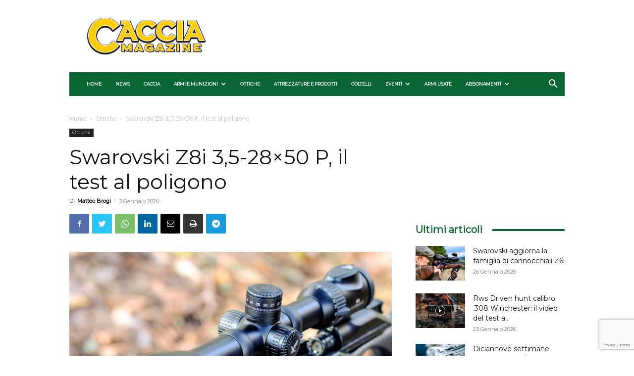

--- FILE ---
content_type: text/html; charset=utf-8
request_url: https://www.google.com/recaptcha/api2/anchor?ar=1&k=6Ld-kMQpAAAAAKvBvnLQ0XjiAMKdPt7E9To-WY6U&co=aHR0cHM6Ly93d3cuY2FjY2lhbWFnYXppbmUuaXQ6NDQz&hl=en&v=PoyoqOPhxBO7pBk68S4YbpHZ&size=invisible&anchor-ms=20000&execute-ms=30000&cb=zdyg5bc7ggzp
body_size: 48587
content:
<!DOCTYPE HTML><html dir="ltr" lang="en"><head><meta http-equiv="Content-Type" content="text/html; charset=UTF-8">
<meta http-equiv="X-UA-Compatible" content="IE=edge">
<title>reCAPTCHA</title>
<style type="text/css">
/* cyrillic-ext */
@font-face {
  font-family: 'Roboto';
  font-style: normal;
  font-weight: 400;
  font-stretch: 100%;
  src: url(//fonts.gstatic.com/s/roboto/v48/KFO7CnqEu92Fr1ME7kSn66aGLdTylUAMa3GUBHMdazTgWw.woff2) format('woff2');
  unicode-range: U+0460-052F, U+1C80-1C8A, U+20B4, U+2DE0-2DFF, U+A640-A69F, U+FE2E-FE2F;
}
/* cyrillic */
@font-face {
  font-family: 'Roboto';
  font-style: normal;
  font-weight: 400;
  font-stretch: 100%;
  src: url(//fonts.gstatic.com/s/roboto/v48/KFO7CnqEu92Fr1ME7kSn66aGLdTylUAMa3iUBHMdazTgWw.woff2) format('woff2');
  unicode-range: U+0301, U+0400-045F, U+0490-0491, U+04B0-04B1, U+2116;
}
/* greek-ext */
@font-face {
  font-family: 'Roboto';
  font-style: normal;
  font-weight: 400;
  font-stretch: 100%;
  src: url(//fonts.gstatic.com/s/roboto/v48/KFO7CnqEu92Fr1ME7kSn66aGLdTylUAMa3CUBHMdazTgWw.woff2) format('woff2');
  unicode-range: U+1F00-1FFF;
}
/* greek */
@font-face {
  font-family: 'Roboto';
  font-style: normal;
  font-weight: 400;
  font-stretch: 100%;
  src: url(//fonts.gstatic.com/s/roboto/v48/KFO7CnqEu92Fr1ME7kSn66aGLdTylUAMa3-UBHMdazTgWw.woff2) format('woff2');
  unicode-range: U+0370-0377, U+037A-037F, U+0384-038A, U+038C, U+038E-03A1, U+03A3-03FF;
}
/* math */
@font-face {
  font-family: 'Roboto';
  font-style: normal;
  font-weight: 400;
  font-stretch: 100%;
  src: url(//fonts.gstatic.com/s/roboto/v48/KFO7CnqEu92Fr1ME7kSn66aGLdTylUAMawCUBHMdazTgWw.woff2) format('woff2');
  unicode-range: U+0302-0303, U+0305, U+0307-0308, U+0310, U+0312, U+0315, U+031A, U+0326-0327, U+032C, U+032F-0330, U+0332-0333, U+0338, U+033A, U+0346, U+034D, U+0391-03A1, U+03A3-03A9, U+03B1-03C9, U+03D1, U+03D5-03D6, U+03F0-03F1, U+03F4-03F5, U+2016-2017, U+2034-2038, U+203C, U+2040, U+2043, U+2047, U+2050, U+2057, U+205F, U+2070-2071, U+2074-208E, U+2090-209C, U+20D0-20DC, U+20E1, U+20E5-20EF, U+2100-2112, U+2114-2115, U+2117-2121, U+2123-214F, U+2190, U+2192, U+2194-21AE, U+21B0-21E5, U+21F1-21F2, U+21F4-2211, U+2213-2214, U+2216-22FF, U+2308-230B, U+2310, U+2319, U+231C-2321, U+2336-237A, U+237C, U+2395, U+239B-23B7, U+23D0, U+23DC-23E1, U+2474-2475, U+25AF, U+25B3, U+25B7, U+25BD, U+25C1, U+25CA, U+25CC, U+25FB, U+266D-266F, U+27C0-27FF, U+2900-2AFF, U+2B0E-2B11, U+2B30-2B4C, U+2BFE, U+3030, U+FF5B, U+FF5D, U+1D400-1D7FF, U+1EE00-1EEFF;
}
/* symbols */
@font-face {
  font-family: 'Roboto';
  font-style: normal;
  font-weight: 400;
  font-stretch: 100%;
  src: url(//fonts.gstatic.com/s/roboto/v48/KFO7CnqEu92Fr1ME7kSn66aGLdTylUAMaxKUBHMdazTgWw.woff2) format('woff2');
  unicode-range: U+0001-000C, U+000E-001F, U+007F-009F, U+20DD-20E0, U+20E2-20E4, U+2150-218F, U+2190, U+2192, U+2194-2199, U+21AF, U+21E6-21F0, U+21F3, U+2218-2219, U+2299, U+22C4-22C6, U+2300-243F, U+2440-244A, U+2460-24FF, U+25A0-27BF, U+2800-28FF, U+2921-2922, U+2981, U+29BF, U+29EB, U+2B00-2BFF, U+4DC0-4DFF, U+FFF9-FFFB, U+10140-1018E, U+10190-1019C, U+101A0, U+101D0-101FD, U+102E0-102FB, U+10E60-10E7E, U+1D2C0-1D2D3, U+1D2E0-1D37F, U+1F000-1F0FF, U+1F100-1F1AD, U+1F1E6-1F1FF, U+1F30D-1F30F, U+1F315, U+1F31C, U+1F31E, U+1F320-1F32C, U+1F336, U+1F378, U+1F37D, U+1F382, U+1F393-1F39F, U+1F3A7-1F3A8, U+1F3AC-1F3AF, U+1F3C2, U+1F3C4-1F3C6, U+1F3CA-1F3CE, U+1F3D4-1F3E0, U+1F3ED, U+1F3F1-1F3F3, U+1F3F5-1F3F7, U+1F408, U+1F415, U+1F41F, U+1F426, U+1F43F, U+1F441-1F442, U+1F444, U+1F446-1F449, U+1F44C-1F44E, U+1F453, U+1F46A, U+1F47D, U+1F4A3, U+1F4B0, U+1F4B3, U+1F4B9, U+1F4BB, U+1F4BF, U+1F4C8-1F4CB, U+1F4D6, U+1F4DA, U+1F4DF, U+1F4E3-1F4E6, U+1F4EA-1F4ED, U+1F4F7, U+1F4F9-1F4FB, U+1F4FD-1F4FE, U+1F503, U+1F507-1F50B, U+1F50D, U+1F512-1F513, U+1F53E-1F54A, U+1F54F-1F5FA, U+1F610, U+1F650-1F67F, U+1F687, U+1F68D, U+1F691, U+1F694, U+1F698, U+1F6AD, U+1F6B2, U+1F6B9-1F6BA, U+1F6BC, U+1F6C6-1F6CF, U+1F6D3-1F6D7, U+1F6E0-1F6EA, U+1F6F0-1F6F3, U+1F6F7-1F6FC, U+1F700-1F7FF, U+1F800-1F80B, U+1F810-1F847, U+1F850-1F859, U+1F860-1F887, U+1F890-1F8AD, U+1F8B0-1F8BB, U+1F8C0-1F8C1, U+1F900-1F90B, U+1F93B, U+1F946, U+1F984, U+1F996, U+1F9E9, U+1FA00-1FA6F, U+1FA70-1FA7C, U+1FA80-1FA89, U+1FA8F-1FAC6, U+1FACE-1FADC, U+1FADF-1FAE9, U+1FAF0-1FAF8, U+1FB00-1FBFF;
}
/* vietnamese */
@font-face {
  font-family: 'Roboto';
  font-style: normal;
  font-weight: 400;
  font-stretch: 100%;
  src: url(//fonts.gstatic.com/s/roboto/v48/KFO7CnqEu92Fr1ME7kSn66aGLdTylUAMa3OUBHMdazTgWw.woff2) format('woff2');
  unicode-range: U+0102-0103, U+0110-0111, U+0128-0129, U+0168-0169, U+01A0-01A1, U+01AF-01B0, U+0300-0301, U+0303-0304, U+0308-0309, U+0323, U+0329, U+1EA0-1EF9, U+20AB;
}
/* latin-ext */
@font-face {
  font-family: 'Roboto';
  font-style: normal;
  font-weight: 400;
  font-stretch: 100%;
  src: url(//fonts.gstatic.com/s/roboto/v48/KFO7CnqEu92Fr1ME7kSn66aGLdTylUAMa3KUBHMdazTgWw.woff2) format('woff2');
  unicode-range: U+0100-02BA, U+02BD-02C5, U+02C7-02CC, U+02CE-02D7, U+02DD-02FF, U+0304, U+0308, U+0329, U+1D00-1DBF, U+1E00-1E9F, U+1EF2-1EFF, U+2020, U+20A0-20AB, U+20AD-20C0, U+2113, U+2C60-2C7F, U+A720-A7FF;
}
/* latin */
@font-face {
  font-family: 'Roboto';
  font-style: normal;
  font-weight: 400;
  font-stretch: 100%;
  src: url(//fonts.gstatic.com/s/roboto/v48/KFO7CnqEu92Fr1ME7kSn66aGLdTylUAMa3yUBHMdazQ.woff2) format('woff2');
  unicode-range: U+0000-00FF, U+0131, U+0152-0153, U+02BB-02BC, U+02C6, U+02DA, U+02DC, U+0304, U+0308, U+0329, U+2000-206F, U+20AC, U+2122, U+2191, U+2193, U+2212, U+2215, U+FEFF, U+FFFD;
}
/* cyrillic-ext */
@font-face {
  font-family: 'Roboto';
  font-style: normal;
  font-weight: 500;
  font-stretch: 100%;
  src: url(//fonts.gstatic.com/s/roboto/v48/KFO7CnqEu92Fr1ME7kSn66aGLdTylUAMa3GUBHMdazTgWw.woff2) format('woff2');
  unicode-range: U+0460-052F, U+1C80-1C8A, U+20B4, U+2DE0-2DFF, U+A640-A69F, U+FE2E-FE2F;
}
/* cyrillic */
@font-face {
  font-family: 'Roboto';
  font-style: normal;
  font-weight: 500;
  font-stretch: 100%;
  src: url(//fonts.gstatic.com/s/roboto/v48/KFO7CnqEu92Fr1ME7kSn66aGLdTylUAMa3iUBHMdazTgWw.woff2) format('woff2');
  unicode-range: U+0301, U+0400-045F, U+0490-0491, U+04B0-04B1, U+2116;
}
/* greek-ext */
@font-face {
  font-family: 'Roboto';
  font-style: normal;
  font-weight: 500;
  font-stretch: 100%;
  src: url(//fonts.gstatic.com/s/roboto/v48/KFO7CnqEu92Fr1ME7kSn66aGLdTylUAMa3CUBHMdazTgWw.woff2) format('woff2');
  unicode-range: U+1F00-1FFF;
}
/* greek */
@font-face {
  font-family: 'Roboto';
  font-style: normal;
  font-weight: 500;
  font-stretch: 100%;
  src: url(//fonts.gstatic.com/s/roboto/v48/KFO7CnqEu92Fr1ME7kSn66aGLdTylUAMa3-UBHMdazTgWw.woff2) format('woff2');
  unicode-range: U+0370-0377, U+037A-037F, U+0384-038A, U+038C, U+038E-03A1, U+03A3-03FF;
}
/* math */
@font-face {
  font-family: 'Roboto';
  font-style: normal;
  font-weight: 500;
  font-stretch: 100%;
  src: url(//fonts.gstatic.com/s/roboto/v48/KFO7CnqEu92Fr1ME7kSn66aGLdTylUAMawCUBHMdazTgWw.woff2) format('woff2');
  unicode-range: U+0302-0303, U+0305, U+0307-0308, U+0310, U+0312, U+0315, U+031A, U+0326-0327, U+032C, U+032F-0330, U+0332-0333, U+0338, U+033A, U+0346, U+034D, U+0391-03A1, U+03A3-03A9, U+03B1-03C9, U+03D1, U+03D5-03D6, U+03F0-03F1, U+03F4-03F5, U+2016-2017, U+2034-2038, U+203C, U+2040, U+2043, U+2047, U+2050, U+2057, U+205F, U+2070-2071, U+2074-208E, U+2090-209C, U+20D0-20DC, U+20E1, U+20E5-20EF, U+2100-2112, U+2114-2115, U+2117-2121, U+2123-214F, U+2190, U+2192, U+2194-21AE, U+21B0-21E5, U+21F1-21F2, U+21F4-2211, U+2213-2214, U+2216-22FF, U+2308-230B, U+2310, U+2319, U+231C-2321, U+2336-237A, U+237C, U+2395, U+239B-23B7, U+23D0, U+23DC-23E1, U+2474-2475, U+25AF, U+25B3, U+25B7, U+25BD, U+25C1, U+25CA, U+25CC, U+25FB, U+266D-266F, U+27C0-27FF, U+2900-2AFF, U+2B0E-2B11, U+2B30-2B4C, U+2BFE, U+3030, U+FF5B, U+FF5D, U+1D400-1D7FF, U+1EE00-1EEFF;
}
/* symbols */
@font-face {
  font-family: 'Roboto';
  font-style: normal;
  font-weight: 500;
  font-stretch: 100%;
  src: url(//fonts.gstatic.com/s/roboto/v48/KFO7CnqEu92Fr1ME7kSn66aGLdTylUAMaxKUBHMdazTgWw.woff2) format('woff2');
  unicode-range: U+0001-000C, U+000E-001F, U+007F-009F, U+20DD-20E0, U+20E2-20E4, U+2150-218F, U+2190, U+2192, U+2194-2199, U+21AF, U+21E6-21F0, U+21F3, U+2218-2219, U+2299, U+22C4-22C6, U+2300-243F, U+2440-244A, U+2460-24FF, U+25A0-27BF, U+2800-28FF, U+2921-2922, U+2981, U+29BF, U+29EB, U+2B00-2BFF, U+4DC0-4DFF, U+FFF9-FFFB, U+10140-1018E, U+10190-1019C, U+101A0, U+101D0-101FD, U+102E0-102FB, U+10E60-10E7E, U+1D2C0-1D2D3, U+1D2E0-1D37F, U+1F000-1F0FF, U+1F100-1F1AD, U+1F1E6-1F1FF, U+1F30D-1F30F, U+1F315, U+1F31C, U+1F31E, U+1F320-1F32C, U+1F336, U+1F378, U+1F37D, U+1F382, U+1F393-1F39F, U+1F3A7-1F3A8, U+1F3AC-1F3AF, U+1F3C2, U+1F3C4-1F3C6, U+1F3CA-1F3CE, U+1F3D4-1F3E0, U+1F3ED, U+1F3F1-1F3F3, U+1F3F5-1F3F7, U+1F408, U+1F415, U+1F41F, U+1F426, U+1F43F, U+1F441-1F442, U+1F444, U+1F446-1F449, U+1F44C-1F44E, U+1F453, U+1F46A, U+1F47D, U+1F4A3, U+1F4B0, U+1F4B3, U+1F4B9, U+1F4BB, U+1F4BF, U+1F4C8-1F4CB, U+1F4D6, U+1F4DA, U+1F4DF, U+1F4E3-1F4E6, U+1F4EA-1F4ED, U+1F4F7, U+1F4F9-1F4FB, U+1F4FD-1F4FE, U+1F503, U+1F507-1F50B, U+1F50D, U+1F512-1F513, U+1F53E-1F54A, U+1F54F-1F5FA, U+1F610, U+1F650-1F67F, U+1F687, U+1F68D, U+1F691, U+1F694, U+1F698, U+1F6AD, U+1F6B2, U+1F6B9-1F6BA, U+1F6BC, U+1F6C6-1F6CF, U+1F6D3-1F6D7, U+1F6E0-1F6EA, U+1F6F0-1F6F3, U+1F6F7-1F6FC, U+1F700-1F7FF, U+1F800-1F80B, U+1F810-1F847, U+1F850-1F859, U+1F860-1F887, U+1F890-1F8AD, U+1F8B0-1F8BB, U+1F8C0-1F8C1, U+1F900-1F90B, U+1F93B, U+1F946, U+1F984, U+1F996, U+1F9E9, U+1FA00-1FA6F, U+1FA70-1FA7C, U+1FA80-1FA89, U+1FA8F-1FAC6, U+1FACE-1FADC, U+1FADF-1FAE9, U+1FAF0-1FAF8, U+1FB00-1FBFF;
}
/* vietnamese */
@font-face {
  font-family: 'Roboto';
  font-style: normal;
  font-weight: 500;
  font-stretch: 100%;
  src: url(//fonts.gstatic.com/s/roboto/v48/KFO7CnqEu92Fr1ME7kSn66aGLdTylUAMa3OUBHMdazTgWw.woff2) format('woff2');
  unicode-range: U+0102-0103, U+0110-0111, U+0128-0129, U+0168-0169, U+01A0-01A1, U+01AF-01B0, U+0300-0301, U+0303-0304, U+0308-0309, U+0323, U+0329, U+1EA0-1EF9, U+20AB;
}
/* latin-ext */
@font-face {
  font-family: 'Roboto';
  font-style: normal;
  font-weight: 500;
  font-stretch: 100%;
  src: url(//fonts.gstatic.com/s/roboto/v48/KFO7CnqEu92Fr1ME7kSn66aGLdTylUAMa3KUBHMdazTgWw.woff2) format('woff2');
  unicode-range: U+0100-02BA, U+02BD-02C5, U+02C7-02CC, U+02CE-02D7, U+02DD-02FF, U+0304, U+0308, U+0329, U+1D00-1DBF, U+1E00-1E9F, U+1EF2-1EFF, U+2020, U+20A0-20AB, U+20AD-20C0, U+2113, U+2C60-2C7F, U+A720-A7FF;
}
/* latin */
@font-face {
  font-family: 'Roboto';
  font-style: normal;
  font-weight: 500;
  font-stretch: 100%;
  src: url(//fonts.gstatic.com/s/roboto/v48/KFO7CnqEu92Fr1ME7kSn66aGLdTylUAMa3yUBHMdazQ.woff2) format('woff2');
  unicode-range: U+0000-00FF, U+0131, U+0152-0153, U+02BB-02BC, U+02C6, U+02DA, U+02DC, U+0304, U+0308, U+0329, U+2000-206F, U+20AC, U+2122, U+2191, U+2193, U+2212, U+2215, U+FEFF, U+FFFD;
}
/* cyrillic-ext */
@font-face {
  font-family: 'Roboto';
  font-style: normal;
  font-weight: 900;
  font-stretch: 100%;
  src: url(//fonts.gstatic.com/s/roboto/v48/KFO7CnqEu92Fr1ME7kSn66aGLdTylUAMa3GUBHMdazTgWw.woff2) format('woff2');
  unicode-range: U+0460-052F, U+1C80-1C8A, U+20B4, U+2DE0-2DFF, U+A640-A69F, U+FE2E-FE2F;
}
/* cyrillic */
@font-face {
  font-family: 'Roboto';
  font-style: normal;
  font-weight: 900;
  font-stretch: 100%;
  src: url(//fonts.gstatic.com/s/roboto/v48/KFO7CnqEu92Fr1ME7kSn66aGLdTylUAMa3iUBHMdazTgWw.woff2) format('woff2');
  unicode-range: U+0301, U+0400-045F, U+0490-0491, U+04B0-04B1, U+2116;
}
/* greek-ext */
@font-face {
  font-family: 'Roboto';
  font-style: normal;
  font-weight: 900;
  font-stretch: 100%;
  src: url(//fonts.gstatic.com/s/roboto/v48/KFO7CnqEu92Fr1ME7kSn66aGLdTylUAMa3CUBHMdazTgWw.woff2) format('woff2');
  unicode-range: U+1F00-1FFF;
}
/* greek */
@font-face {
  font-family: 'Roboto';
  font-style: normal;
  font-weight: 900;
  font-stretch: 100%;
  src: url(//fonts.gstatic.com/s/roboto/v48/KFO7CnqEu92Fr1ME7kSn66aGLdTylUAMa3-UBHMdazTgWw.woff2) format('woff2');
  unicode-range: U+0370-0377, U+037A-037F, U+0384-038A, U+038C, U+038E-03A1, U+03A3-03FF;
}
/* math */
@font-face {
  font-family: 'Roboto';
  font-style: normal;
  font-weight: 900;
  font-stretch: 100%;
  src: url(//fonts.gstatic.com/s/roboto/v48/KFO7CnqEu92Fr1ME7kSn66aGLdTylUAMawCUBHMdazTgWw.woff2) format('woff2');
  unicode-range: U+0302-0303, U+0305, U+0307-0308, U+0310, U+0312, U+0315, U+031A, U+0326-0327, U+032C, U+032F-0330, U+0332-0333, U+0338, U+033A, U+0346, U+034D, U+0391-03A1, U+03A3-03A9, U+03B1-03C9, U+03D1, U+03D5-03D6, U+03F0-03F1, U+03F4-03F5, U+2016-2017, U+2034-2038, U+203C, U+2040, U+2043, U+2047, U+2050, U+2057, U+205F, U+2070-2071, U+2074-208E, U+2090-209C, U+20D0-20DC, U+20E1, U+20E5-20EF, U+2100-2112, U+2114-2115, U+2117-2121, U+2123-214F, U+2190, U+2192, U+2194-21AE, U+21B0-21E5, U+21F1-21F2, U+21F4-2211, U+2213-2214, U+2216-22FF, U+2308-230B, U+2310, U+2319, U+231C-2321, U+2336-237A, U+237C, U+2395, U+239B-23B7, U+23D0, U+23DC-23E1, U+2474-2475, U+25AF, U+25B3, U+25B7, U+25BD, U+25C1, U+25CA, U+25CC, U+25FB, U+266D-266F, U+27C0-27FF, U+2900-2AFF, U+2B0E-2B11, U+2B30-2B4C, U+2BFE, U+3030, U+FF5B, U+FF5D, U+1D400-1D7FF, U+1EE00-1EEFF;
}
/* symbols */
@font-face {
  font-family: 'Roboto';
  font-style: normal;
  font-weight: 900;
  font-stretch: 100%;
  src: url(//fonts.gstatic.com/s/roboto/v48/KFO7CnqEu92Fr1ME7kSn66aGLdTylUAMaxKUBHMdazTgWw.woff2) format('woff2');
  unicode-range: U+0001-000C, U+000E-001F, U+007F-009F, U+20DD-20E0, U+20E2-20E4, U+2150-218F, U+2190, U+2192, U+2194-2199, U+21AF, U+21E6-21F0, U+21F3, U+2218-2219, U+2299, U+22C4-22C6, U+2300-243F, U+2440-244A, U+2460-24FF, U+25A0-27BF, U+2800-28FF, U+2921-2922, U+2981, U+29BF, U+29EB, U+2B00-2BFF, U+4DC0-4DFF, U+FFF9-FFFB, U+10140-1018E, U+10190-1019C, U+101A0, U+101D0-101FD, U+102E0-102FB, U+10E60-10E7E, U+1D2C0-1D2D3, U+1D2E0-1D37F, U+1F000-1F0FF, U+1F100-1F1AD, U+1F1E6-1F1FF, U+1F30D-1F30F, U+1F315, U+1F31C, U+1F31E, U+1F320-1F32C, U+1F336, U+1F378, U+1F37D, U+1F382, U+1F393-1F39F, U+1F3A7-1F3A8, U+1F3AC-1F3AF, U+1F3C2, U+1F3C4-1F3C6, U+1F3CA-1F3CE, U+1F3D4-1F3E0, U+1F3ED, U+1F3F1-1F3F3, U+1F3F5-1F3F7, U+1F408, U+1F415, U+1F41F, U+1F426, U+1F43F, U+1F441-1F442, U+1F444, U+1F446-1F449, U+1F44C-1F44E, U+1F453, U+1F46A, U+1F47D, U+1F4A3, U+1F4B0, U+1F4B3, U+1F4B9, U+1F4BB, U+1F4BF, U+1F4C8-1F4CB, U+1F4D6, U+1F4DA, U+1F4DF, U+1F4E3-1F4E6, U+1F4EA-1F4ED, U+1F4F7, U+1F4F9-1F4FB, U+1F4FD-1F4FE, U+1F503, U+1F507-1F50B, U+1F50D, U+1F512-1F513, U+1F53E-1F54A, U+1F54F-1F5FA, U+1F610, U+1F650-1F67F, U+1F687, U+1F68D, U+1F691, U+1F694, U+1F698, U+1F6AD, U+1F6B2, U+1F6B9-1F6BA, U+1F6BC, U+1F6C6-1F6CF, U+1F6D3-1F6D7, U+1F6E0-1F6EA, U+1F6F0-1F6F3, U+1F6F7-1F6FC, U+1F700-1F7FF, U+1F800-1F80B, U+1F810-1F847, U+1F850-1F859, U+1F860-1F887, U+1F890-1F8AD, U+1F8B0-1F8BB, U+1F8C0-1F8C1, U+1F900-1F90B, U+1F93B, U+1F946, U+1F984, U+1F996, U+1F9E9, U+1FA00-1FA6F, U+1FA70-1FA7C, U+1FA80-1FA89, U+1FA8F-1FAC6, U+1FACE-1FADC, U+1FADF-1FAE9, U+1FAF0-1FAF8, U+1FB00-1FBFF;
}
/* vietnamese */
@font-face {
  font-family: 'Roboto';
  font-style: normal;
  font-weight: 900;
  font-stretch: 100%;
  src: url(//fonts.gstatic.com/s/roboto/v48/KFO7CnqEu92Fr1ME7kSn66aGLdTylUAMa3OUBHMdazTgWw.woff2) format('woff2');
  unicode-range: U+0102-0103, U+0110-0111, U+0128-0129, U+0168-0169, U+01A0-01A1, U+01AF-01B0, U+0300-0301, U+0303-0304, U+0308-0309, U+0323, U+0329, U+1EA0-1EF9, U+20AB;
}
/* latin-ext */
@font-face {
  font-family: 'Roboto';
  font-style: normal;
  font-weight: 900;
  font-stretch: 100%;
  src: url(//fonts.gstatic.com/s/roboto/v48/KFO7CnqEu92Fr1ME7kSn66aGLdTylUAMa3KUBHMdazTgWw.woff2) format('woff2');
  unicode-range: U+0100-02BA, U+02BD-02C5, U+02C7-02CC, U+02CE-02D7, U+02DD-02FF, U+0304, U+0308, U+0329, U+1D00-1DBF, U+1E00-1E9F, U+1EF2-1EFF, U+2020, U+20A0-20AB, U+20AD-20C0, U+2113, U+2C60-2C7F, U+A720-A7FF;
}
/* latin */
@font-face {
  font-family: 'Roboto';
  font-style: normal;
  font-weight: 900;
  font-stretch: 100%;
  src: url(//fonts.gstatic.com/s/roboto/v48/KFO7CnqEu92Fr1ME7kSn66aGLdTylUAMa3yUBHMdazQ.woff2) format('woff2');
  unicode-range: U+0000-00FF, U+0131, U+0152-0153, U+02BB-02BC, U+02C6, U+02DA, U+02DC, U+0304, U+0308, U+0329, U+2000-206F, U+20AC, U+2122, U+2191, U+2193, U+2212, U+2215, U+FEFF, U+FFFD;
}

</style>
<link rel="stylesheet" type="text/css" href="https://www.gstatic.com/recaptcha/releases/PoyoqOPhxBO7pBk68S4YbpHZ/styles__ltr.css">
<script nonce="SH2PJLwhnFNMm3tkjUjQYQ" type="text/javascript">window['__recaptcha_api'] = 'https://www.google.com/recaptcha/api2/';</script>
<script type="text/javascript" src="https://www.gstatic.com/recaptcha/releases/PoyoqOPhxBO7pBk68S4YbpHZ/recaptcha__en.js" nonce="SH2PJLwhnFNMm3tkjUjQYQ">
      
    </script></head>
<body><div id="rc-anchor-alert" class="rc-anchor-alert"></div>
<input type="hidden" id="recaptcha-token" value="[base64]">
<script type="text/javascript" nonce="SH2PJLwhnFNMm3tkjUjQYQ">
      recaptcha.anchor.Main.init("[\x22ainput\x22,[\x22bgdata\x22,\x22\x22,\[base64]/[base64]/[base64]/bmV3IHJbeF0oY1swXSk6RT09Mj9uZXcgclt4XShjWzBdLGNbMV0pOkU9PTM/bmV3IHJbeF0oY1swXSxjWzFdLGNbMl0pOkU9PTQ/[base64]/[base64]/[base64]/[base64]/[base64]/[base64]/[base64]/[base64]\x22,\[base64]\x22,\x22aQUDw4nCsFjChGovLmLDqV3CqcKVw4DDuMOiw4LCv1h7wpvDhGHDhcO4w5DDnmtZw7t1PMOIw4bCsVc0wpHDosKEw4R9wrvDsGjDuHXDpnHClMOmwpHDuirDqMKKYcOeSR/DsMOqZ8KnCG91QsKmccO6w5TDiMK5TcK4wrPDgcKAZcOAw6lIw6bDj8Kcw4l2CW7CscOSw5VQfcOSY3jDicOTEgjCow01ecORCHrDuS0GGcO0HcOcc8KjZVciUTQiw7nDnW04wpUdCMOnw5XCncOkw49ew7xZwr3Cp8ONL8OTw5xlZxLDv8O/[base64]/DnQFyJ8ODd8KBKMK2w5vDrcOpCcKZLMKzw4bClCPDrFHCnwXCrMK0wpvCqcKlMmDDikNuVsO9wrXCjk5bYAlKZXlEXMO6wpRdCw4bCmhyw4E+w58nwqt5GcKGw707LMOIwpErwr/[base64]/DksOQwoQjDzXCisKPVcKVVwvDny8JwpPDqzHCgyJCwpzCtsKIFsKBIwnCmcKjwrM2MsOFw5LDoTAqwpUwI8OHfMO7w6DDlcO6bsOdwrt2McOoBcOvEmpYwqbDgjvDhxLDix/DnlXCpyZOUEo4cGVPwqrDmsOAwr1FXMKUccKLw5DDnVTCmcK/wpskKcKJSGcsw6wLw74qDcOpKjc2w4YXF8O3WsOhehrCqlxSbsOyIzvDvhx/J8OLdMOwwopiPMOGfsOEccO/w4E7eh8TdwjCkmbCpRnCkkVMI1PDvcKcw6/DssO1L07CpWDCpcOow4TDnBzDtcOtw71UVyTCsHZEOGzCmcKXcjtPw7nCtMKceWdVYsKsY0TDmcKtbEHDsMKJw6hjMzhvJsO6C8KlDDtCGWPDs23CtzUWw6vDoMKrwq1OTVHDnHh0LMK7w7zCrTzDvHDCr8KGc8KHwrNBOMKnEnx5w4lNLsKcITZlwrDDvDIDRDxzw6/[base64]/CjzjDqiDDkcKGw5E/ScKzQMK7I8KFIMKYwqfCjMKdwogaw4V1w5pFQ23DmXfDvcKJe8O8w4wKw7vCulPDjcODIV42OMKUPsKyPjHCi8OBNxkkBcOmwoMUAhbDsX1Rw5ocMcKSZ1EDw6/CjHPCjMKkw4BbEcKTw7PCiS0Nw5pUYcO+GD/Cr1vDmlQ6ZR/Cv8O/w7zDlDUNZGIYZcKJwrwOw69Cw6bDsDE1OzHClxHDrcKIZCLDscKxwpkkw40/wos+wpxbRcK9ZGBzUsO/wrbCnWsGw7zDjMO0w6JLN8KNe8Orwp88w77DkwvCj8Oxw5XChcOtw4gnwoXDp8KkMENRw5TCo8Kgw5YySMOzSD0Fwp4mYmLClMONw5FGbcOnegULw7nCukM/VUVBK8OdwpLDrl1tw4MhUcKiCMODwr/Du0XCtArCksOJRMOLZRPCgcKYwpjCiGsgwqB9w6U7KMKAwqYSfz/[base64]/[base64]/w4bDjmzDl8OTwpnCscOrGMOwGMOlD8OJw6TChEvDqjBVwrPCsVpmCB9Qw6cKR2MfwqrCpFXCrMKMJcOpWcOqcMODwrXCm8KATsORwqrDucOJSMOvw6HCgcKOIDvCkxbDnWPCjTpzbhc0wqfDriHCmMOjw7jDoMKvw7c8L8OSwr07TBRPw6p/w5JbwpLDoXYowqTChBECP8O4wo/CrcKcdgjCt8O9asOmX8KlPC1/MXbCqMK1CsKxwqZwwrjCjAs9w7xswo3CncKdUF5JbxQ4wpbDmz7Ck1/Cmn7DhMO8PcK1w7/DiCvDmsKSY0/DpxYowpUyV8Kjw6rCg8OjJsOwwprCjMKFLFDChjzCsBDCh3jDtyEEw4UCA8OQZMK5wo4CIcKuwq7CjcKowqsmLVXDqMKFF01eDMKNZMO5c3vCiXTDlMKJw7ABPHbCrRFswq45CcOLVGtvw7/ChcOWKMO4woTCilhqVsKnASobbMOsATLDkcKxUVjDrMKkwqpFZMK7w6/DqMO3OVsWYjrDt1A0YsOBaTXCiMOOwqbCicOWS8KTw4tyKsK7Q8KcS0M7BTLDkAJAw74Sw4zDocOjI8OnTMO4WUdUdi7CuyQbwrfCpmfCqDxDShwIw5FnaMKcw45cbV/CoMO2XsKUQMOoGcKLGFlFbQLDv1HDkcOIZ8KXJ8O0w63DoUrCksKHHiUWABbCsMKjZCtWNncYPsKSw4PCjRbCvCLDtEo8wpI6wrTDjh/DlCxMesOTw5jCoUXDmMK0IyzDmQlrwq/DjMOzwol4wrY+SMK8woLDqsO0eWlxNhvCqA8vwrMkwpxVP8KSwpPDqMONwqA/w5oueQRDU0rCocKWOE/DmcO5T8OCWDfCmMKywpLDscOLasKVwp8FbVIbwrLDvcOdXkzDvsO4w7HCpcOJwrIYG8Knf2ULJ3N1CcKcWcKvbsKQehXCsB3DhMO8w6RaZTvDi8OZw7vCvTsbdcOvwqRawrdSwqkEwo/CkGQ4RDXDjRbDrsOIXsKgwpx3wojDvsO7wpPDkMKMDXxpdHbDh0V8wr7DqzQgfcO1A8KNw4rDl8OiwonDqMKfwqM/dMOvwqfDoMKzXcKgw4o7dcKzw67CncOPVsK2ICTCvybDosOgw6NrfBIOesKLw7bCp8OdwpgDw7RdwqI7w6tIwpk3wpxPIMKZVQUSwqvCnMOKwoXCrsKBRwQ9worCuMOsw7tfWjvCjMOcwowIXsK/VFlcN8KjHSh1w6ZuPcOtP3ZcZsKbwpRUKsKWdBLCqyodw4xmwpPDvcOcw47Ci0/CjMK9BsKTwoXCk8K5QCPDk8KUwqbCn0bCtmMewo3Dgy8uwoRtfQjDlcOEwqrDglTDkTXCksKLwqZkw6APw40dwqYbwpvDljE6UcOrR8OHw5nClidaw495wp0FL8K5wrTCjDrDh8KiGcOhU8KMwoDCln3DrxdIwqzCh8KNw4Bew71/wqjCicOddF/[base64]/CmWtCw7Fwf8OWQ3HDpsOeP8OzFQ7DqS8nw5nCiknCrMOkw73CgFlOGQrDoMO0w4NjdMKWwodYwp7DsTLDhTYsw4UZw6Mtwq/DpTN/w6YIaMK4fR4bVyvDg8O+ew3CvcKgwptswpBTw57CpcOlw6A6csORw5IjeSvDlMKDw6grwoUscMOOwopQLsKgwr/DmGLDlF/CrMOBwpVFXHYzwrtdX8KnNmwlwoJUMsKIwpLCrkxfKsOEa8OlfMK5MsOVNQjDugDDjcKJPsOnV2Rjw5BiEALDo8KowpUBUsKbbcKYw5zDoSHCphHDrgxNCcKdH8KhwqnDhEbCtRxwTR7DhjE7w4FpwqpRwqzCkjPDnMOLK2PCi8O/[base64]/[base64]/DiD8LJmzDoBQDw7TCmCdeUMKjccKKw4LDnRN7w5grwovDgcO3wqfDvCZKwop/w7w8wqvDuSIBwokXO30lwowJT8OBw7bCt3Urw4kEOMOTwrfCjsOAwo3Cm0IhVmhZSxzDhcK7IGTDsAQ5Z8KjJ8OswrMew6bDhcOpPE1IV8KgXsKXdsOVw5VLwoHDnMK8Y8K/DcObw79UcgJQw6AgwrpKexguGBXCisKMc2jDtsKnwpXClTTDqcKjwpfDmhgWSTJzw4XDlcOBQmEVw6MBbxEyNkPDtQsjwozCnMKuHlg/YUYnw5vCiCzCqB3CqcKew7/DsiJzw5VJw5QocsOIw47DmyB+woEAW35kw4V1DcODdTnDnygBw6Inw6LCmH5kFzNEw4gwDsOSLENdNMKOCsKYEFZjw4XDlcKywrt2Dy/CpxHCp27DhVZEVDnCvTbDisKcKsOOw6sbYTU5w6ARFAzDkw1TYwUlBgNDLlgSwqF/[base64]/DpDfCq8KVwrzDl8KCwp9mwqFcf15PwrUtO8OoD8OMwqIXw43Co8O2w6c5JxvCucOVwo/CiD/DvsKrN8KNw6jDqsOgw7LCh8Khw6zDnW0rCEk6IcOubi7DrB/CkF8vYV4kDcOXw5rDiMOnTMKww7Y3IMKbGcKDwp8uwokXX8KPw5pQw5jCkgAncnwUwp/CqHLDoMKzFnjCuMKLwqw3wpfCsjfDghw0wpYKBMK3w6sKwrsDBVfCvsKvw7EpwpvCtgnCom5UOkXDrMOsOT9xwpx/w7IpXCrDsALDhMKUw6E7w5LCm0M+w7AvwoJDGHrCgMKEwoUJwocJwoFtw5BJw6E6wrQBah4ewofCuS/DnMKvwr/DkGkOE8Kyw5TDr8KmH3QWHxjCisKEQgPCu8OucsOcwofCizhyJcKVwrkbAMOKwoh5SMOQLMK1WDBAwrPDucKiw7bCql01w7t+wr/CjmXCrMKBfwRHw6R5w5hjCR/DpMORX2rClBkjw4NXw6gdEsOvXCpOw4LCjcOsacK+w7FswolvSwRbI2rDrEcKA8OoehXDucO0esKBfRIVacOgEsOfw5vDqDvDhsO2wpYmw41JBGhcw6HCgCQ3W8O/wrEgwqrCrcK2EkcTw6zDtC5JwqHDogRaEHfCq1vDr8OqVGdTw67CuMOew6IswqLDm17Cn2bCg0jDujgHMBPDjcKAwrVKD8KhCgcSw5EUw7V0wojDkQwWPsOOw5HDnsKewq/Dp8KnGsOtNMObI8OZasOkNsKiw53DmsO/esOFUnV1w4jCo8KFHcOwQcOZRizDtyzCvMOnwo3DqsOtIjVMw6LDqsOHwqxyw4rCi8OGwqnDlcK/AHnDiQ/CgGnDpRjCj8K8LHPDgihYWMOgwpxKEcKcY8KkwooHw43DjlXDkxk8wrbCmsObw5MSBsK3PDwZJsOMKGHCvz3CnsOtZjwGU8KCXiJewqNDZDHDmUgIFX7CpcKQwrcFS3rCuFTCn2/Dqykiw4l4w5jDhcKEwoDCtMKuwqHDjmzCmsK9XEXDusOAZ8K1w5R4N8KgNcOrwo9xwrEALx3ClxPDkm96dcOWWzvCnk3DuyoMVxgtw5NYw5UXwpYJwqPDsTTDmcKSw6UWf8KGJl7CqiUKwq/DosOxckJTS8OSGMOiQkLDuMKpOzBjw704P8KkTcK5OlllE8K6w67Drkgswr58wqbCpEHCky3CugUOW1DCpMOxwr/CtcKMd0vCmMO8FQw5BWMlw5LCqMKJZMKwFxPCjsOwXyd6QAwrw4w7X8KuwpbCuMONwqU/[base64]/w5I5JcKZc8OqwrvComzCpQ7Dn28tZcKoM3DDpxAtR8K+w6gCw5hzS8KSXB4Qw5rDiDtGbSAdw5nCmMOdDmzCu8OZwojCj8OZw7scAgR9wrnCisKHw7RZD8KDw5zDqcKybcKLw5/[base64]/[base64]/CtsKZw7dNSig4VsOuSjUuP1Qew4jCvsKpblFCYEZkfcKIwrlIwrNCw5sBwpcmw4vCmVooB8OlwrwAV8OVwrnCmwoTw7/ClEXDrsKDNFzCvsKyFi4Gw48tw6B0w48ZacK7QcKkFk/CvsO3TcKfVSgXdsOpwq47w6xbNcOETXk0w5/Cs2swC8KdC1XDmG7DuMKBw6nCv1JvQ8KdF8KCDCnDj8OfKCnCv8OBV1PCgcKJZT3DiMKfehbCrBDDnznCqRPCjkHDrT9wwp/Cs8OnFMKww7onwoxHwrPCisK0Ok18BDRSwr3Dj8KHw5wCwq7Cm0bCgTkFPkPCosKzcBvDs8KDPR/DrsKTWQjDlx7DssKVAz/CuVrDs8Ktw5stasKJGgxhwqIJwoXCoMKIw4xqDg02w77CvMKxIsOLwo/DmMOWw6c9wpwKKV5pPQLDnMKGcWLDjcOzwpLCmmjCj03CosKwAcORw5UcwoXCiHRpHQgNw67ChxnDm8Ouw5/DkHEQwpULw7gARsOzwo/DlMO+BcKlwo9cw6tlw5IpZE5kMCbCvHDDs2PDh8O1R8KvLXhVw7E0L8O9SlRDw6TDk8OHTXTDt8KhIU99RsKSecOQF1/DjGZLw7UrCS/DuV8tTXPCs8K2DsOrw7TDnVA2w6oBw54ZwonDiiVBwqrDrsOhw6JdwqPDr8KSw581VMOOwqjDsiUVTMKCMMKhIyIUw4RwfhPDu8KIScK/w7wLa8KjQWXDjBPCs8KowrzDgsK4wrVKf8Kne8KJw5TDkcKfw7J6woLDlzHCs8KuwoMRS2FvEhQuwrPCpsKvU8OsYsKsAx7CiwHCuMKow6NWwo4oD8KvdwlEwrrCksKJSStfTQzDlsKeHlTChFdTQcOtBcOZfgN/wp/Dj8OCwpXDozYMesKkw6jCmMKew48Iw5Yuw48hwr/DtcOiccOOGcOXw5A4woESA8KdD0p2w5DCknk6wqPCs3YYw6zDgW7CrQohw6DCv8Kmw59zEgXDgcOiwp4pDMOAC8KGw4kQO8OEb20ic2vDlsKSQMKBYMO3NRRGUcO7KMK/QlN+Fy3DscOIw7tgWMOBX1cRMmdUw7jCscOPC2TDgQPCqinDgwvDuMKvwoUaAsOUwpPCuy7CgcOjbyjDpk00QwgJasKKcMKhRgTCuC9Aw5cSVBPDq8KowonCtMOiOl4pw5nDsUZHTCrCv8KfwrHCqMOnw73Dh8KMw6bDqcO4wppjckLCscKLGyMmB8OIw4kGw7/Ds8OUw77DuWrDucKlw7bCn8K/wokmRsKJK3vDjcOyJcK1T8KJwq/DnRRKw5J2w4YZC8KSK0/DnsKmw4PCvmfDvMOIwp7ChsOrSTsDw7XClsKmwp7DqGd7w4ZTeMKGw7kPH8ObwpJUwr5ycUVwdXXDqzhARFpDw6N4w67DmcKuwojChiZMwptJwrEvI3YywpzDg8OSZsORX8KrfMKKbkg6woF4w43DoGrCjhTCv3EtBMK4wqFxEcO1wqtxw77CmU/[base64]/[base64]/DmwM0w6/DoMOzw67Dky/DosOww6Nfw57Dp13CosKnAwg/wovDkjnCvsKxZ8OWOsOzOznDqGJzU8OJKcORIU3CpcOQw601D0bDtR8jZsKmw7DDiMK7O8OjH8OAHcK3w6fCjwvDvVbDk8KkbMKrwqYnwofDuTJmdh/CugzDo3JBaQh7wrjDiQHDv8OkNmTClcOhecOGSsKYNTjCk8Ogwr/CrcO1HjzChD/DqW8Sw5jCqMKDw4PCuMK8wqJoSyPCvcK8wq14NMONw4HClQPDpsOgwqvDj0xpf8OXwpMkNsKlwoDDr195DXPDkEklw6HDmcKXw5UJfzLCiy1/w7jCplYAJ1vDmjloSsOfwqBlAcOBWyp1w4zCq8Kow6TDoMK8w7nDvnnDmMOPwqrCsHHDn8Omw7XCscK7w6oGBTjDmcOQw6DDisOGEks7BjDDsMOCw41FQMOrfMOOw7FKecO/w5ZjwpnDucOAw5HDg8KXwpjCsnPDqwHCul/DjsOSC8KLYsOGLMOywpvDs8OkLj/CigduwpsOw48Cw6jCt8KJwrozwpzClnc5XishwrETw6DDsSPCmkF5w7/CkB9uJ37DgHIIw7HCjG3DncO3azxHRsOowrLCisKbw5FYKcKcw4XDiCzCuzbCvUYAw7hySXAPw6hQwoQZw7EWEsKzSz/DrMOeQRfDo2zCsyHDj8K6SwMCw7nCgcKQdx/Dm8OGYMKLwr1SUcKJw7lmeFxuUQgMwpTCscOKfMK+w43CicO8f8Oew6ZhBcOiJF3Ci1rDtlXCosKRwq/Cowxewq1nD8KQE8KsEcOcPMO5XDnDr8OIwpJ+DirDtxtAw6rCjjRRw5xpQ1Vhw54tw7tGw5DCuMKgasKkEh4Zw7J/NMKFwp3CvsODM3vDsE0Vw6Qxw6/DmcOETljCn8K/a2bCtMO1wrfCvsOrwqPClsKTVMKXG3PDicK7N8KRwrYiSCPDn8ODwoUAX8OvwpzCgRgWGsO7esKlwrnCq8KkEC3Cg8KkGsK6w4PDuybCuyXDmsO+HVkYwo/Cp8KOW34dw4l2w7ICOsKbw7FqbcKjwrXDlRnCvxMjRsKMw47ClwF0w7LDvhxlw5YUw4Myw6w7N1DDjQfCsU/DnMOVR8ONEMO4w6PCj8KswocYwqLDg8KdGcO4w6hfw6VSb2QdAUdnwr3Cm8OfBBfDpsObXMK2NMOfHlPClMKywoXDjzdvVxnDjMOJR8KWwoh7SiDCtxlqw4DDgmvCiSDCicKJVsOCQXTDoxHCgQ/[base64]/[base64]/w6TDvMKuw502wrPDiUvDgsKBLhgvw5gBwpfDpMOlwqPCmMKCwrdNwrHDi8KMEGbChmfCknN4IMOwXMO4HGJ9E1bDm0AJw5gywqjDr3Exwo11w7tUBx/DnsKzwoTCncOgfMO9HcO6V1/DonLCslHDpMKlNGHCkcKyEjJWwqXCk0LCrcKHwqXCmjzCoCoMwoZ+cMKZXls5w5kfB3zDn8KEw59+wo8pZArCqmhcwq53wr3DkC/[base64]/[base64]/DmB9Dw61Vw7vCg8O/esKlUlobwqLDrMO8MBo+wogiw7EwWwXDqMO/woROHMOJw5jDtWduO8Orw6/Dnm1+wodgJcORWzHCpm/Cm8OAw7ZHw7/CisKGwojCusO4WHTDksKOwpo8GsOhwpzDslIowrEWGFoMwohfw7vDrMOfdWsaw75uw7rDqcKDB8KMw7gmw5E8L8K+wogZwrPDpzFdJBhEw5kXw5rDp8K1wo/Dq3AywolTw57DqmnDpsObwpA0S8OVVxLDlXAuTFfCvcOOAsOww6dZcFDDmw44XsOmw4rCgsKGwqjCs8KBwrjDs8ORcyHDocKFScKCwrvCgR9ACcOtwp7CnMKrw7rCt0XClsOLMyZMRMONHcKidgpoYsKyKB/CnMKtVgoYw4YHV2NDwqzDncOgw7vDqsO8YTB8wr0OwpUcw5vDnh8owp8HworCo8OeSsOtw7jDkEHClcKJJRkEWMK6w5PCr1YzSxjDgFjDnSRgwpfDt8ObRinDpgQSFMO0w6TDnEPDgcO6wrdBwr5JAl01HVJ7w7jCuMKXwpVvED/[base64]/DuV7CuG/DhcKiwqvCnVAgwpVmVMOdw7bDi8K4wrHDkmsbw5dtwozDjMKMNzMdwqjDgcKpwrPCsxjDkcOoOSJvw71+QRNJw5jDjA4Uw6d/[base64]/ck7DucO3R1DDkiTCmsOtwqcMw7fDkMO+wrgMaMKcw7wGwpHCom/CqcOAwpISZsOFeBPDhsONUQhLwrhrZm7DicKNw7XDsMOJwo9ZWsO7DX4QwroWwqRRwoXDl2YGbsOnw4rDocK8w4TCi8Kbw5LCti8Dw7/CvsOXw4klAMKjw5VXw6nDgEPCmMKUworColQLw5FmwrTCpy/Ct8KhwoVJecO7wp/Do8OtbV7CuTRpwo/CkEF2dMOGwqU4R3bDisKfaGfCtMO9dsOJF8OUQcKvJnDDvMO6woLClMKXw63CpChYw6Fnw4oQwqM+Z8KVwpMHDmbCjMOURGLDvhM7Ai8/VBLDs8KGw5zDpcO1wrTCoArDlBR/YzrCh2grMsKUw5vDssOuwpDDosOBCMOxQBvDssKRw5U/w6RMIsOfWsOtYcKkw6BFLktoNMKFH8OMwoHCnS9iJ2nDtMOtJhoqe8KnZ8KfJFJMJMKqwrRUwq1mCU3ChE07wrfDgxh7UBBFw4PDusKkwpEKJRTDisOywqsyXCMKw74mw4wsPcK7OXHChMO1w4HDiDcxMMKRwrZ5woZAYsK/F8O0woxKKGAhLMK0wr3CnArCglEcw4lOwo3ChMOHw4U5YBPCsHJQw7EFwrXDgMKXYVkTwpLCmXEBMAEPw7rDscKiccOAw6bCp8Oowr/[base64]/Dg8OtLnXDtsKhwrBXG8KbwoLDphAyw68ewpvClsOFwpQuw7ZMLnXCizAGw6cgwq/DiMOxHmHDgk8qPwPCi8O2wpkhw5vCpSrDgMKyw6rDnMKdGRhswrVGw459B8KkVcOtw4XCnsOEwqvCtsOvw6YGaV3CtWZTOW9bw5d9J8KEw6BOwq1MwrbDj8KrbcOkOzLCgGLDj0zCuMKoQm4Ww4zChMOJVGLCoQNEwq/CrcKkw6fDrlQQwqNnL37DuMO8w4ZHw7xqwpwew7HCswvDn8KIYT7Ds2YIIzDDlcOXw5bChsKEY2R/w4DCscOCwrxkw60Cw49aZxzDslTCicOVwqHClcK8wqktwqvCll3CmVNdw5nCq8OWcl1pwoMtw7TClz0pesOnDsOCccOgE8OLwpHCqyPDmsOXw6LCrkw8JsO8BsOvFTXDpFl/fsK1c8K8wqbDrE8GXzTDnsK9wq/DjMKpwoASBAnDhBDDnnIAJk96wohPAMO4w6rDqsKgwr/[base64]/CuxIzMsKNQnfDqMOcG8KIw5vDki8wdcKEPQTCh1/Cpw0Ww5Nrw4TCgRrDn1zDm1HCh1BdF8OsDMKZKsK/XUbCl8Kqwqx9woLCjsO4wq/ClMKtwqbCjsOTw6vDm8OTwpxOdEh+FS7CmsKoB1VTwoM8w6YjwpzCgBfCkMOiOVjCqA3CglvCn299WBrDlw1KLDECwp0qw7s+cBTDjsOxw7rDnsOpFx1YwpBAJsKEwoodwpReCMO6w6vClxI9w4howq/DvQ1Mw7d0wpXDgR7DjWPCksOpw73DmsKzG8O0wqXDvWIiw7Mcwq1pwp9nPsOfw5ZkU1V+Kz3DjSPCncOHw6HCojrDrMKSFAjDjcKkw5LCqsOsw4fCoMK1woUTwqEWwphnYAJSw7NxwrgwwqTCvwnCgn5GHxAswpzCiWoow4vDv8O/w5LCp10/[base64]/ChcOQLMK4w6xiVMKSw4h0HD/CtCrDmMOJasOuXsOQwrHDthkGQcO0aMO9wr9Cw5VVw7Zvw6xPNsKDXj3CklNLw4EeWFksD0vCpMKWwpw0Z8Okwr3CuMO8w5MGQR16HMOaw4B+w5ljfAwuQWDCucObEWTDjcK5w5wnB2zDlcKzwobCilbDuwTDosKHQkvDjA0VGVHCqMORw5/CisKjT8KFDU9cwpAKw4PCtsOKw4PDvwkfW3NKCQwPw6EQwo09w7wuX8KGwqpBwr40wrDDhcOdEMK2UTdtYTvDlsOvw6csFcOJwox/QMKSwpNWBsOHJsOnacO5LMKXwojDoxzDjsK9WnlwQ8ORw6BGwrrDtWB+W8KHwphOJgDCvxt6NTQ7GhXDscO4wr/[base64]/woh9w5N7OcKFT8KJIyNOwq52w4dBwr46w49Qw6U9wq/CtMKiQsOoeMO6wqdgSMKBWMK9wqpTwo7CscO1w7jDhU7DvMO+YyU5XsOvwpLDhMOxCcOUwpTCsyUxwqQsw6dRwq7Dl0LDr8OtT8OcdMK/Q8ODKsOjN8OJw6PCoFnDocKTwpLCumvDqU/[base64]/Dq8OOw5BaMcKXdMOZcmrCqgJ3T2YnOMOwYMKxw5g/OwvDrS/ClDHDn8K1wqLDmyoFwp/[base64]/CmcKYwo0dwpEhH3jCocO+YMOxTxMtOcOWw5/CpmHDgmLCnMKDbMOrw4phw4vCgwc2w75dwrXDmcOjYx8Rw55BbMKdFcOhPTAZwrDDnsOyeXJLwpDCvGt2w51GSsOjwqsUwpJjw4w+J8Kmw4Q1w6M6cwhtMMOcwpF8wq7CrnVJSnPDhUd6wqDDvcOnw4oKwobCkHFCfcOIaMKze10ywqQFw5/DrcOEK8O0wqQPw5oaU8Kkw4Qvbz9KGsKgAcK6w67DocOpC8OVbGXDjnhdEiEAeEVxwqnCgcOWFMKqGcOew5/CrRzCh3XCnCJJwr5jw4rCv2IPFUx4FMOUCRp8w7bCrlnDocO2wrsPw47CocKyw6fCtsK/w5kLwobCrF1yw4bCnMKkw7PCnMKuw6fDqGcawoBvwpXCkMOFwojDpBvCksODw65XFDs/KVnDqmlCfArCqB7Dtw5OKMK3woXDh0HCoHJFOMKhw75ML8KNAwzCtcKHwqR4GcOiIBXCmcORwrvChsOwwrDClADCrEkWciMCw5TDkcOYOsK/[base64]/DiMOuw5ggw5XDmhJUw4kWdDc/f8KMwqVTNsK1fUVowr7CvcK/wp0TwqYlw6orD8OGwofCm8O8EcOVaidgw77CpcK3w7PDlUTDii7DusKGC8O0PnRAw6LDnMKWwoQML2IywprDuFDDrsOYUcKhwoNSRE/CiR7Dpj9WwoRSXxolw6UOw6nDvcKrQEjClVHDvsOkfArDnzjDp8Oyw65bwqnDgsK3MmbCuxYxID3CssK7woDDocOIwoZsVsOhRsKiwoB+Gw8yfMOPwqEjw5oNNmQlDDY8VcODw749VQ4KZ1bCp8OpI8OkwrjCjk3Dv8OgSTrCrE/CjXNcUsKxw6EWw6zCnMKTwoUzw4oBw6Q8OyI8M0klHnPCrsKSRsKMBQYYEsOgwohiZMK3woA/WcKoBX8VwrF3VsOcwqfCpMKsRAl6w4lVw4/CskjCmsKIw609NBzDp8Ogw6rClQg3PcKLwqLCjVXDrcKOwooUw6hDZ0/CgMKzwo/DimLDg8OCCMO5OBlswoXCqjwEfSUBwoZsw5HClsONwqbDrcO4wpPDsWLCgMOvw5o3w4MSw6tLHMKmw4HCnkLCpyXClQdfIcK7K8KnJH0aw445LMOGwpYLwpFHMsKywpsdw6t6VMO/w65RA8OxVcOew4QSwq4YEMOfwpRKfBF8XXhewowdBxDCoHwEwr7DvGfDmMKBZEzDqcOXwpfDjsORw4dIwqJyeTQaLDsof8Omw74Zc1gQw6ZAW8K1wrfDu8OmchjDpsKWw7RdMADCshU4wpNkwqtHM8KBwr/CpzIRGMOYw4k9wqfDpTzCl8OBMsK7BcKJEFDDoAXCm8OUw6/CmRsuccOdw5nCicOhTUjDhcO/wo0hw5fDlsOoOMKIw73DlMKPwrnCu8OBw7DCt8OWW8O4w6rDoCpIeE/CosKfw5HCscORTyZmKsK9Y1FLwrggw7/[base64]/wqk3wpfCj3PDoQ46bRMEMsOswr7CqMOww7JreGkywo0WBgTDpE4/diICw5VGwpQ7HMKDY8KTCTbDrsKae8OFX8KrYCrCmlV/KkUUwqN5w7EubFF9IHs6wrjCh8OHBcKTw5DCkcO+KsKyw6XCvBo6VcKTwpELwq14SHDDjFzCjsKGwqbCssKpwrzDl0NLw5rDn19tw4AVX2EsTMKmacKsGMOUwprCqMKBw6/CgcKHK1szw61rIsODwo/Cv10XaMOdW8OfUcOSwpbClMOmw53Dinpwb8KTK8K5YGwWwoHCg8O0KcK6RMKXYk0+w6DCqyILfxAXwpjCsgnDvMOqw47ChlXCqMOKeiPCpMKhT8KOwqPDpgtQZ8KaBcOnVMKHT8Orw5jClnvCqMKuXyYIwqJCWMOrDWBAWcKdNcOTw5LDi8KAwpTCgMOCAcKkXTF/wrvClMKBwq8/wpHCok7DkcO9wqHCpArCjy7Dpw8xw5XCtBZ8wp3CoE/[base64]/VsKwEMKUwrjDkW7DnxrDqsKiacOZwoXCl0bDuXzCgEzCvTRqKMKyw7jCjCEjwrAcw4DCuXMDJjIYRxoRwrnCoAjCmsOoCQnDpsOwGwFwwpMywo1UwqpWwojDgV0/w73Dgh/CocOhCWLCtjwxwqXClzoDaUDDsj8LM8KXSnzDg0wBw5rDj8Ouwro/cFTCv2wQIcKKRcOywqzDuhvCoRrDt8ODQcKMw6LCsMOJw5wuPS/DuMO5RMKSw4xxB8ODwpESw6/CgMKMGMKBw50Vw5MxY8OgWGXCgcOWwrdnw7zCpcK+w7fDtsO5OVfDhsKFETrCvlzCh2rCl8Onw5saeMKreHlFJys3N0Mdw4zCpgcqw4fDmELDo8OSwq8dw6zCtVwNCSXDuhEzBBDDpD5owokHJSjClMKXwp/CrzRww4Riw7rDscKswqjChVnCosOmwooAwoDCpcOPd8K6JAw+w6ExBMKfSsKWTnxxccKjwrHClhbDg3F1w5RXDcOYw4bDqcOnw49abcOow47DnHzCl3EaR3Mgw6FkLFLCr8K5wqMQCC5hJXVewrBCw6pDCcK6BWxTwqQ/[base64]/[base64]/HMOKwrjClAQzwpLDjlvDuGfCvUDDrFTCvBbDoMK2wpJaWcKoISTDvijDosOEYcO8D3fDuW/DvWLCtR3DncOEBS02wq11wqjCusKEw5vDpXzCr8OKw4zClcOzXxTCkxTDjcOVfsKSUcOEdcKSXsKowrHDscO9w5RVXkzCsD/[base64]/Dk8O4w6zCvcKVwrcZw5DDmMKdF8KPZMORMnLDpcOXKcKDwpgaJQl6w7vCg8OBfWdmQsO1w7hPwpHCqcKdd8O4w7M2wocjRBAWw7wMwqA/LzZjw71owrLCnMKcwp7CqcO5DkzCoB3CvMOpwow+w4xewoxXwplGw5J4wrLCrcO6YsKIMcOpfnovwr3DgsKFwqXCncOlwrBcw6bCncOibjwZKMKEAcOvHm8hwovDgcORCMOKZTw6w4DCiVjChUZyJsKgVRhXw4XCksOYw4LDq2Vkwr86wqXDvGLCjCDCr8OXwo/CnRpgccK+wr/CjBHCkxotw7tRwpfDqsOPVA9sw4YFwozDssOjw5FQfV/Do8OeDsOJDsKJSUobSi4yHMOBw5I7CgjDj8KEXcKGQMKUwrDCm8OLwoRRLcOWLcK2O2NiJMKhVsKkNsKKw5A7KcK/woLDosOzXU/Dq1zCtcOQLcKbwos/w4nDl8O5w4bDvcK1EXjDq8OoHnjCgMKrw5/CqsOAQGLDosKIUsKjwpELwqvDgsKlVyLDu3BwfsOEwpjCsDHDoUMAQFTDlcO/GVTCv3zChsOJCzY9FXrDnh3Cj8OPRBjDqHXDqsOxVcOCw5EUw6vCmMKIwoFhw4bDjg5DwrvCsxPCtQPDqsOaw54cdAHCn8Khw7bDnz7DrcKnNsO9wpY3I8OHKkLCvcKXwrDDg0zDgGZ3wp5+CnQ8b20awr0ZwofCn0h4PcKRw7VUf8Otw6/CpcO5wpzDkgMKwoh7w6szw4BsUxnCgygRfMKmwrnDrjbDsTBJH0/CmMOZGsO2w4TDgVbCoVlJwpMXwqDDjATDhwLCmcOrMcO+wo1uHG/Cu8OXPcKsQcKZWcOicsO1LMK9w6PCm152w4wOR2Q+woJ7w4AaOHkoH8OJD8OEw4nDlsKcM1XCmhpiUh7DrDvCnlrDvcKET8KxdXfDhwxtbMKCw5PDpcKkw6YqdkJnwr0wUgjCp2JEwr9Yw5d+worCv0XClsOAw5/[base64]/w4N0c8KEccKcw7hRKcOOXg7CtlF2HBXDk8OHE8K9emw9dgPDmcKAPWHCmVzCnybDvT0Vw6XDuMOVVcKvw6PChMOcwrTDh2A8woTCsSDDs3PCmSFEw4kTw5fDjcOGwr/Dm8O4YcOkw5TDjMOmwrDDiwR5ZDnCjMKEbMOlw5l+XFY6w7NBIxLDocOKw5TDq8OIZmTDhmHCgz/Cs8OOwpsscgTDjcONw5d5w5PDikA5c8Kkw64TcgbDrXlZw6zClsOtAMKme8Kzw5cZc8OOw77DlMO7w7tLb8Kfw5PDhz9oWcOYwoPCmk/[base64]/Dn11fNsK1w67CoFhXaGfChMO2E8Klw6AMwrF+w6XChMK3E3Q5BmloF8KXWMOfBsONScOgDyxvFmJOwqwtBsKuZ8KhfMOmw4nDscOQw51xwo3CsjQ4w4Fyw7XDl8KBIsKrGkc2w4LCoEcxWUAfRRAFw5QfXMOpw47DkjbDlE/[base64]/[base64]/Ci8Onw5vCi8Olw4hrw4BdTAPDjMKxbkfCuy1FwrNHYsKAwo7CisKEw53DvsKow4Qzwpkjw5vDncKXC8O+wp7CsXBYVVbCrMOrw6ZQw40Zwroaw6zCtjQ0YhpARGx1XMOgIcOIV8K7wq/CqsKILcO2w5ZDwq1Xw5wxcifCqBZacynCjh7CmcKOw7vDnF1GQMO1w4XCpcKIScOLw4/Cu2lIw5/Ch3Ilw5ple8KFIUPDvXtzH8OaHsKaWcKow7s5w5g4fMOqwrzCusKPFgXDncKPw7PDhcKjwqJKw7AUWwNIwr7DpmdaPsO/VMOMb8O/w68XAjfCl1dxJmRTw7vDkcKfw6lnbMOILjFkLwQcT8O7TwQQMMO4EsOUPHcAb8K6w5vChMOWwqzCgcKVRz3DgsKHwoTCtB4Tw65ZwqzDhjnDumDDh8OGw63Cv34rXnFfwrl/DDDDvlLCsmhQJ31MPsOsL8KVwrfChHNkLhDCmcKxw7/DijDDicKWw4PCjDl5w65aK8OMDSloQMO+a8OEwrDCqy/CgnIocUnCr8KpHmlzTFsmw6HDgMOIDMOsw6EAw6w6FXF1VMOCXcOqw4LDs8KDP8KlwpYNwojDl3PDq8Kww7jDmlgbw5Uww47DiMOvCkIWB8OpAMK7c8O0w4xgw6kjdDzDsFp9S8OwwoFswoXDh3LDuj/DswTDocONwqvCqsKjVD8kLMOvw6LDrsO3wo7CgMOkM2nCl1bDgsO3JsKvw4Y7wpHCjcOEw4Rww5VWdRE1w7LCnsO+KMOLw59swpTDi2XCpzTCusO6w43DicOYZ8K2wqA6w7LCl8OdwpNzwpPDjnXDkg7CtjFLwqrCmTfCugZEC8KPZsOCwoNxw4/DpcKzVcKGJwJ1VsOhwrnDsMOPw4vCqsKHwo/CmcKxC8KabWLCl0rDhMKuw6/Ck8OmwonCqMKFM8Kjwp4tSz10LF/Dr8OaNMOPwrwvw6cHw6TCg8KXw6cOw7jDnMKVTcOCw6dvw7ElS8O/XUPCgHHCmE8Tw6vCosOkJCvClEoEMWjCkMKibMOOw4hrw6PDvcORJytPE8OAOUkxU8OjSXTDiix2wp7Ds2luwobCjxXCsTgAwroYwrLDsMO2wpHDiTsjdMOWXMKVdAN6UiPCnR/[base64]/DlcOtwqBywrNSDMKAE3DCpcKPwoTDshxILjPDh8O6w5JFElDCgcOdwqcZw5TDqsOLWVRmS8Kxw7FzwrzDgcOYBcKXw6fClsKKw4pKcnNtwpDCvzjChcKEwobCpsKlEMO+wrjCty1aw6jCtXQ4wrfCkmgFw7QFw4fDulQ2wr0Xwp3Cj8OlVS/DtErDnHXDtRsSw5vCiULDvBLCtmXCtcK8wpbCkGJOLMOcwo3DplRTwobDqkbCgSvDqcOrfcKVWizChMKSw6bCsz3DtQR3w4BIwrnDssKXKcKAQMOnVMOnwqoaw5trwpwlwoIuw4HCl3vCjsK/wrDDrMO7wofDl8OWw6tSenHDmGM1w55ENcOUwpxcUMO3SDpRw707wrN3wrvDoUfDnQfDrgbDumESBl1oD8KbIE3CmcOkw7llccKPX8OVwp7DjznCvsOUWcKsw79XwpotFVMAw41AwqQyMcO/[base64]/QVQRBSDCvsKkwq7DknHDp00XBRFGw7fDnGrDslzCo8K4GnvDg8KMZl/CjsKpLBspJBpTGllMOhXDvxZxwptdwrVPOsK5RcK5wqjDuQ4IHcOdRiHCk8K4wpfCv8KxwqjCgsOsw73DmF3DgMKBD8OAwrBgwpXDnGXDtAHCuEhEw5cWVMO/DinDmcK/[base64]/CrsOUY1/CkMOJwoZHYcOPwrjCjMOBP8OswrJNRxnDoWM4w7bCoTTDm8O8E8OYHTRmwqXCqgQ/[base64]/w5HDiUXDkMKGwoclwqXDnMOnCsOXw6Aqw43Dr8OzQsKuF8Ofw4TCqBvCq8OLZMO1w6tRw7EFR8O0w4dHwpRww7nDkyDDq2/DrjxxOcK6asK9dcKPw4wLHFgyLcOrYzbCmX1FOsKOw6E/[base64]/CsgBNOsKtE8KgYFjCmFfDn8KGQsKgwqvDqMKFMcKqScKiEDYjw6xrwonCiDwTUsO/wrFvwqPCncKXMh/DjMOKwodxAFLCoQxawoLDjlXDmsOaJcOidsOZacO6BTzDrGAgFcKyU8ODwq/[base64]/CkBbDpMKhZXJzJnwywrsBwrU1RMOdw5/DpGMuAEjDhsOawrBtwrIOXMOvw6N1TC3CuFh8w54dwrbCvXLDgwMOwp7DkX/DgGLCgsO4w4d9Ly1Swq5BCcKtV8K/w4HCsh3ClTPCmxHDkMOSw5nCgsKkJ8OzVsOpw7Rdw44TG2UUQMOIQMKEwp4DeA1qLGx8YsK7JConXzDCgcKWwrohwoohMhTDrMOCcMOyIsKcw4nDqsK8AyxTw4rCuz9Vwp1aKMKGScOxwrzCp3/[base64]/CqsOXOcOlCMOaw4N8UTkowoxcKzTDsRxcdnjCqD7DjsKFwrvDsMOdw7kXJAzDscOVw6zDi00UwqM0JsKdw7/DmjfCmD1SG8KDw7xlHnoxIcOcf8KcHBrCgg3DgDYEw4/[base64]/[base64]/CkMOeGVMwHRLCszIICyBTMsKFwogpwrU8FEgeJ8Ovw5s4QsONwqd5X8OHw5Epw6jCvhjCvwcNCsKhwo3Cu8Klw4/Do8Okw5HDrcKew7vCvMKaw5JAw5tsFMOsf8KVw5Fcw6nCsgdPCE8WG8OlMjhSa8OSbgLCrwE6CgsswpvCvcORw7/CtsKVYsODVMK5VmRpw5p+wqrCp1InYMKcW1DDhnLChMKaOm7Ch8KNH8OXOCdkL8OLBcOKZUvDvhk+wrs7wop+Q8Oqw6zCjMODwr/[base64]/DucOawpPDnW45V0rCsVQWwpnDssKhBBrCsMKNUMKJM8OQwozDryk4wp7Cu0QGA2XDsMK3bGBSNiJNwqwCw61sVMOVfMKaL3xZLQrDq8KAVRk1w5IQw493HsOlAFMKwrvDhg53w43CglJbwr/CqsKidiNfSDkidV4AwqzDqsK9wpoCwq7CinjDr8K/K8OGI1LDicKjJMKQwofCpjHChMO8dsKbXEvCtjjDrcOSKhzClD/DtcKmdMK0JX90ZhxjJHbCgsKjw7otwqFwG1JVw6XCgcOJw47CtsKxwoDClGstesO/NxzCgypLwpzDgsOxUMOQw6TDhSTDpcKnwpJUJ8OqwqfCvsOvSxwyUsOXw5HCgkFbPmhhwo/Dh8K+w6JLZx3Ch8OswrrDpsKvwoPCvB0+wqR4w5TDlT3DosOGXSxSLEdGw75qeMOsw55sIC/DtcKCwp3CjUhhEcOxBMOew7p5w5V1H8K5L2zDvn45ZcOGwotQwq8dHmNXwpwJX27CkzfDlcKyw4hUHsKJTl7CocOGwpzCpSPClcO3w53Do8OfWsO/[base64]/[base64]/[base64]/Cu0HDt3rDuMO1w59bWsOUwrrDj8KAaMKDw5/[base64]/[base64]/DmsKdBwMtOHoPwqzCm8Ktw7HCrcOWwowMw6bCi8Olwr9RPMKow4/DosOfworCgEg5w6jCtsKFScODPMKFwp7DlcOTacOPXDQDYDbDlgAIw4Ybw5vDmEPDjR3Cj8O4w6LDlDPDpcOaaAXDlDUbwoscNMOWPVXDpV3CiFkd\x22],null,[\x22conf\x22,null,\x226Ld-kMQpAAAAAKvBvnLQ0XjiAMKdPt7E9To-WY6U\x22,0,null,null,null,1,[21,125,63,73,95,87,41,43,42,83,102,105,109,121],[1017145,449],0,null,null,null,null,0,null,0,null,700,1,null,0,\[base64]/76lBhn6iwkZoQoZnOKMAhnM8xEZ\x22,0,0,null,null,1,null,0,0,null,null,null,0],\x22https://www.cacciamagazine.it:443\x22,null,[3,1,1],null,null,null,1,3600,[\x22https://www.google.com/intl/en/policies/privacy/\x22,\x22https://www.google.com/intl/en/policies/terms/\x22],\x22LN0SrROnzHrG40fXZiKQRv2fatofE687kxxrp/G3HMg\\u003d\x22,1,0,null,1,1769410269134,0,0,[4,115,33],null,[44,189,136,155,174],\x22RC-bxx4YwzEsaI5vQ\x22,null,null,null,null,null,\x220dAFcWeA5L5f3zpAITiTK7jAXe-5Lye2B7nNgL4ZyVGEvGJZbALmX1TdoUH0iHqpqfAX-peDXxAII6_LA9KRNbu0JOos3TmIOt2A\x22,1769493068908]");
    </script></body></html>